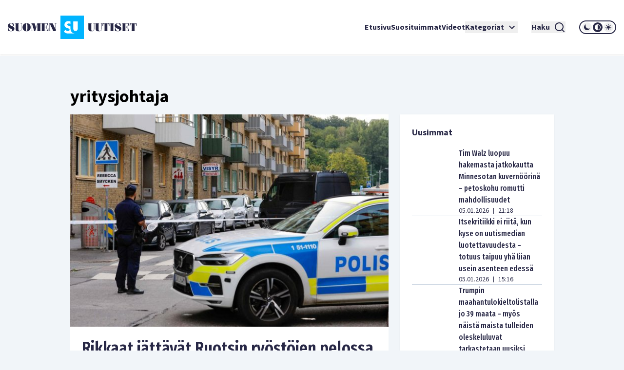

--- FILE ---
content_type: application/javascript; charset=utf-8
request_url: https://www.suomenuutiset.fi/_next/static/chunks/pages/%5B...wordpressNode%5D-4effea870ca4da73.js
body_size: -304
content:
try{let e="undefined"!=typeof window?window:"undefined"!=typeof global?global:"undefined"!=typeof globalThis?globalThis:"undefined"!=typeof self?self:{},n=(new e.Error).stack;n&&(e._sentryDebugIds=e._sentryDebugIds||{},e._sentryDebugIds[n]="dc31ed44-c9e9-42c6-b275-d48eee9fee98",e._sentryDebugIdIdentifier="sentry-dbid-dc31ed44-c9e9-42c6-b275-d48eee9fee98")}catch(e){}(self.webpackChunk_N_E=self.webpackChunk_N_E||[]).push([[886],{4589:function(e,n,t){(window.__NEXT_P=window.__NEXT_P||[]).push(["/[...wordpressNode]",function(){return t(4777)}])},4777:function(e,n,t){"use strict";t.r(n),t.d(n,{__N_SSG:function(){return r},default:function(){return f}});var d=t(5893),u=t(3391),r=!0;function f(e){return(0,d.jsx)(u.a4,{...e})}}},function(e){e.O(0,[888,774,179],function(){return e(e.s=4589)}),_N_E=e.O()}]);